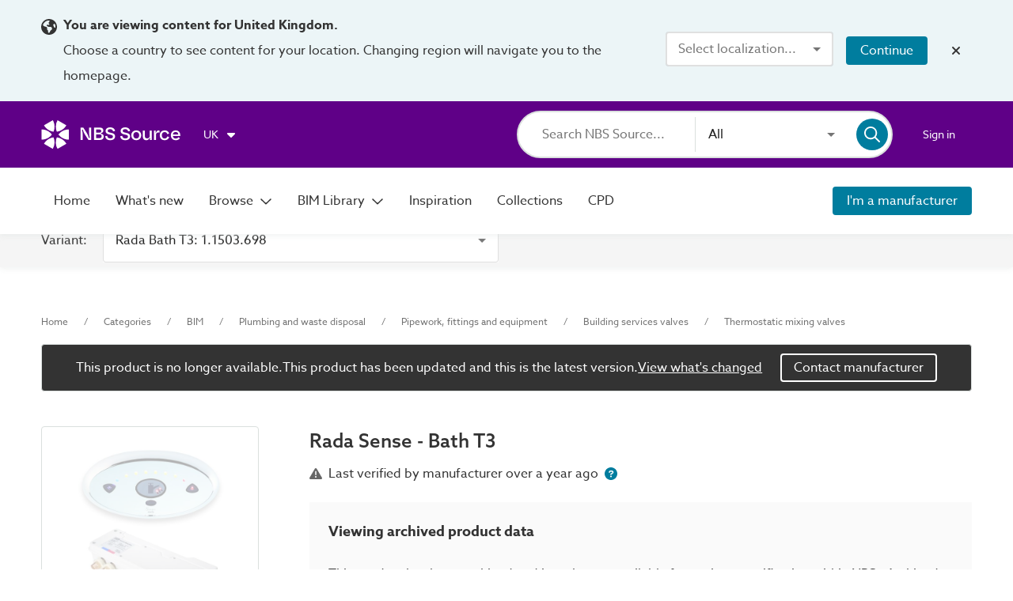

--- FILE ---
content_type: application/javascript; charset=UTF-8
request_url: https://source.thenbs.com/chunk-d0YBF1Hg.js
body_size: 2461
content:
import {S}from'./chunk-BYScjt4Z.js';import {D as Do,du as qe,e2 as Gu,e3 as Xd,b as F_,b5 as PD,Z as Zw,q as Yw,aR as pe,aS as V,L as Lt,M as Mt,a2 as b,a4 as Qy,a3 as fd,a5 as pd,a9 as zy,w as wt,f as bt,e4 as Vd,T as Ts,S as Sr,d as da,e5 as Gt,d5 as F,d4 as Wt,n as ne,aj as aM,ak as Iv,a6 as ON,bm as cN,a8 as NC,cl as nN,cm as rN,cn as oN,ag as YM,K as mr,a1 as xn,bZ as bI,e6 as La,dQ as T,cL as q,bS as z,cK as br,cM as dd,am as Cp,al as Tp,dK as Qg}from'./main-J6PBQMIL.js';var ae=(()=>{let e=class e{constructor(o,t,n,r,p,b,A){this.dialog=o,this.router=t,this.userService=n,this.authService=r,this.postLoginActionsService=p,this.nbsToastService=b,this.enquiryApi=A,this.dialogOpen$=new mr(false);}reportVideo(o){return xn(this,null,function*(){if(this.userService.isAnonymous)return this.signInToAction(o);this.dialogOpen$.next(true);let{VideoReportDetailsModalComponent:t}=yield import('./chunk-L5lf758J.js'),n=this.dialog.open(t),r=yield bI(n.afterClosed());if(this.dialogOpen$.next(false),r)return yield this.sendVideoReport(o,r)})}performPostLoginAction(){return xn(this,null,function*(){let o=this.postLoginActionsService.getAndClear(La.ReportVideo);o&&!this.userService.isAnonymous&&(yield this.reportVideo(o));})}signInToAction(o,t=this.router.url){this.postLoginActionsService.set(La.ReportVideo,o),this.authService.login(t);}sendVideoReport(et,tt){return xn(this,arguments,function*({video:o,itemId:t,itemType:n,hostUrlPath:r},{comments:p,email:b,reason:A}){try{yield this.enquiryApi.reportVideo(n,t,A,o,b,p,r),this.nbsToastService.showSuccess($localize`:@@videoReport.feedbackSent:Feedback sent`);}catch(pe){console.error(pe),this.nbsToastService.showError($localize`:@@videoReport.errorSendingFeedback:Error sending feedback`);}})}};e.\u0275fac=function(t){return new(t||e)(pe(q),pe(z),pe(Vd),pe(br),pe(dd),pe(Gu),pe(S))},e.\u0275prov=V({token:e,factory:e.\u0275fac,providedIn:"root"});let i=e;return i})();var le=(()=>{let e=class e{constructor(o){this.videoUrlService=o,this.quality=T.MEDIUM;}ngOnChanges(){this.video&&(this.thumbnail=this.videoUrlService.getThumbnailUrl(this.video,this.quality));}};e.\u0275fac=function(t){return new(t||e)(Do(Xd))},e.\u0275cmp=F_({type:e,selectors:[["cirrus-video-thumbnail-container"]],inputs:{video:"video",quality:"quality"},features:[PD],decls:3,vars:1,consts:[["name","Video thumbnail",3,"image"],[1,"play-button"],["svgIcon","fas:play"]],template:function(t,n){t&1&&(Qy(0,"cirrus-image-container",0),fd(1,"div",1),Qy(2,"mat-icon",2),pd()),t&2&&zy("image",n.thumbnail);},dependencies:[Lt,Mt,b],styles:["[_nghost-%COMP%]{position:relative;height:100%;width:100%;display:flex;justify-content:center;align-items:center}[_nghost-%COMP%]   .play-button[_ngcontent-%COMP%]{display:flex;justify-content:center;align-items:center;position:absolute;top:50%;left:50%;transform:translate(-50%,-50%);z-index:1998;background-color:#007d9e;color:#fff;height:4rem;width:4rem;border-radius:100%;cursor:pointer}[_nghost-%COMP%]   .play-button[_ngcontent-%COMP%]   mat-icon[_ngcontent-%COMP%]{display:flex;margin:0;width:1.5rem;height:1.5rem}.carousel-thumbnail[_nghost-%COMP%]   .play-button[_ngcontent-%COMP%], .carousel-thumbnail   [_nghost-%COMP%]   .play-button[_ngcontent-%COMP%]{height:2rem;width:2rem}.carousel-thumbnail[_nghost-%COMP%]   .play-button[_ngcontent-%COMP%]   mat-icon[_ngcontent-%COMP%], .carousel-thumbnail   [_nghost-%COMP%]   .play-button[_ngcontent-%COMP%]   mat-icon[_ngcontent-%COMP%]{width:.75rem;height:.75rem}.case-study-image-carousel[_nghost-%COMP%]   cirrus-image-container[_ngcontent-%COMP%], .case-study-image-carousel   [_nghost-%COMP%]   cirrus-image-container[_ngcontent-%COMP%]{height:500px}.case-study-image-carousel   .gallery-slider[_nghost-%COMP%]   cirrus-image-container[_ngcontent-%COMP%], .case-study-image-carousel   .gallery-slider   [_nghost-%COMP%]   cirrus-image-container[_ngcontent-%COMP%]{height:inherit}"]});let i=e;return i})();var me=(()=>{let e=class e{};e.\u0275fac=function(t){return new(t||e)},e.\u0275cmp=F_({type:e,selectors:[["cirrus-video-info-icon"]],inputs:{websiteBrand:"websiteBrand"},decls:1,vars:1,consts:[["matTooltipPosition","left","svgIcon","fas:circle-question",1,"tooltip-icon",3,"matTooltip"]],template:function(t,n){t&1&&Qy(0,"mat-icon",0),t&2&&zy("matTooltip","This video is not hosted or endorsed by "+n.websiteBrand+". "+n.websiteBrand+" is not liable for the content of the video in any way.");},dependencies:[Lt,Mt,wt,bt],styles:[".tooltip-icon[_ngcontent-%COMP%]{display:flex;color:#007d9e}"]});let i=e;return i})();var he=["matMenuTrigger"],de=(()=>{let e=class e{constructor(o,t){this.videoReportService=o,this.userService=t;}reportVideo(){return xn(this,null,function*(){return this.userService.isAnonymous?this.menuTrigger.openMenu():yield this.videoReportService.reportVideo(this.videoReport)})}cancel(){this.menuTrigger.closeMenu();}signIn(){return xn(this,null,function*(){yield this.videoReportService.reportVideo(this.videoReport);})}preventDefaultAndStopPropagation(o){o.preventDefault(),o.stopPropagation();}};e.\u0275fac=function(t){return new(t||e)(Do(ae),Do(Vd))},e.\u0275cmp=F_({type:e,selectors:[["cirrus-video-report-action"]],viewQuery:function(t,n){if(t&1&&nN(he,5),t&2){let r;rN(r=oN())&&(n.menuTrigger=r.first);}},inputs:{videoReport:"videoReport"},decls:19,vars:2,consts:[["matMenuTrigger","matMenuTrigger"],["menu","matMenu"],["disableRipple","true","mat-button","","color","primary","aria-label","Report the video",1,"fit-content","no-ripple",3,"click"],["svgIcon","fas:flag"],["mat-button","","aria-label","Button to trigger open the menu to report the video",1,"menu-trigger",3,"matMenuTriggerFor"],[1,"video-report-popover",3,"hasBackdrop"],["met-menu-item","",1,"popover",3,"click"],[1,"actions"],["mat-icon-button","","aria-label","Cancel the report",1,"flex-center-all",3,"click"],["svgIcon","fas:xmark"],[1,"title"],[1,"description"],["mat-flat-button","","color","accent",3,"click"],["mat-flat-button","","color","primary",3,"click"]],template:function(t,n){if(t&1){let r=aM();fd(0,"button",2),Iv("click",function(){return Tp(r),Cp(n.reportVideo())}),Qy(1,"mat-icon",3),pd(),Qy(2,"button",4,0),fd(4,"mat-menu",5,1)(6,"section",6),Iv("click",function(b){return Tp(r),Cp(n.preventDefaultAndStopPropagation(b))}),fd(7,"section",7)(8,"button",8),Iv("click",function(){return Tp(r),Cp(n.cancel())}),Qy(9,"mat-icon",9),pd()(),fd(10,"h2",10),ON(11,"Need to report the video?"),pd(),fd(12,"p",11),ON(13,"Sign in or register to report this video"),pd(),fd(14,"section",7)(15,"button",12),Iv("click",function(){return Tp(r),Cp(n.cancel())}),ON(16,"Cancel"),pd(),fd(17,"button",13),Iv("click",function(){return Tp(r),Cp(n.signIn())}),ON(18,"Sign In"),pd()()()();}if(t&2){let r=cN(5);NC(2),zy("matMenuTriggerFor",r),NC(2),zy("hasBackdrop",true);}},dependencies:[Lt,Mt,Ts,Sr,da,Gt,F,Wt,ne],styles:["[_nghost-%COMP%]{display:flex}[_nghost-%COMP%]   button[_ngcontent-%COMP%]{padding:0;min-width:auto}[_nghost-%COMP%]   button[_ngcontent-%COMP%]   .mat-icon[_ngcontent-%COMP%]{margin:-2px 0 0}.popover[_ngcontent-%COMP%]{padding:1rem}.popover[_ngcontent-%COMP%]   .actions[_ngcontent-%COMP%]{display:flex;justify-content:flex-end;gap:.5rem}.popover[_ngcontent-%COMP%]   .title[_ngcontent-%COMP%]{color:#333;font-size:1.5rem;font-weight:600}.popover[_ngcontent-%COMP%]   .description[_ngcontent-%COMP%]{color:#333;margin-bottom:1rem}.menu-trigger[_ngcontent-%COMP%]{min-width:0;padding:0}"]});let i=e;return i})();function ge(i,e){if(i&1&&Qy(0,"cirrus-video-thumbnail-container",0),i&2){let m=YM();zy("video",m.video);}}function fe(i,e){if(i&1&&(fd(0,"section",3),Qy(1,"cirrus-video-info-icon",4)(2,"cirrus-video-report-action",5),pd()),i&2){let m=YM(3);NC(),zy("websiteBrand",m.websiteBrand),NC(),zy("videoReport",m.videoReport);}}function ve(i,e){if(i&1&&(fd(0,"section",1),Qy(1,"iframe",2),Zw(2,fe,3,2,"section",3),pd()),i&2){let m=YM(2);NC(),zy("src",m.source,Qg),NC(),Yw(m.showActions?2:-1);}}function Ce(i,e){if(i&1&&Zw(0,ve,3,2,"section",1),i&2){let m=YM();Yw(m.source?0:-1);}}var Ye=(()=>{let e=class e{constructor(o,t,n){this.sanitizer=o,this.nbsToastService=t,this.videoUrlService=n,this.showThumbnail=false,this.showActions=true;}ngOnInit(){this.videoReport={video:this.video,itemId:this.itemId,itemType:this.itemType,hostUrlPath:this.hostUrlPath};}ngOnChanges(){this.video&&(this.source=this.sanitizer.sanitizeUrl(this.videoUrlService.getVideoEmbedUrl(this.video)),this.source||this.nbsToastService.showError($localize`:@@videoContainer.loadError:Something went wrong while trying to load the video. Please try again later.`));}};e.\u0275fac=function(t){return new(t||e)(Do(qe),Do(Gu),Do(Xd))},e.\u0275cmp=F_({type:e,selectors:[["cirrus-video-container"]],inputs:{video:"video",itemId:"itemId",itemType:"itemType",showThumbnail:"showThumbnail",showActions:"showActions",websiteBrand:"websiteBrand",hostUrlPath:"hostUrlPath"},features:[PD],decls:2,vars:1,consts:[[3,"video"],[1,"video-container"],["title","Embedded video","loading","eager","type","text/html","referrerpolicy","strict-origin-when-cross-origin","allowfullscreen","",1,"video",3,"src"],[1,"video-actions"],[3,"websiteBrand"],[3,"videoReport"]],template:function(t,n){t&1&&Zw(0,ge,1,1,"cirrus-video-thumbnail-container",0)(1,Ce,1,1),t&2&&Yw(n.showThumbnail?0:1);},dependencies:[me,de,le],styles:["[_nghost-%COMP%]{height:100%;width:100%;display:flex;justify-content:center;align-items:center}[_nghost-%COMP%]   .video-container[_ngcontent-%COMP%]{display:flex;flex-direction:column;gap:1rem;aspect-ratio:16/9;max-width:100%;max-height:100%;width:100%}[_nghost-%COMP%]   .video-container[_ngcontent-%COMP%]   .video[_ngcontent-%COMP%]{flex:1;width:100%;border:none}[_nghost-%COMP%]   .video-container[_ngcontent-%COMP%]   .video-actions[_ngcontent-%COMP%]{display:flex;justify-content:flex-end;gap:1rem;height:1.25rem}.brand-description[_nghost-%COMP%], .brand-description   [_nghost-%COMP%]{align-items:flex-start}@media screen and (aspect-ratio >= 16/9){.lightbox[_nghost-%COMP%]   .video-container[_ngcontent-%COMP%], .lightbox   [_nghost-%COMP%]   .video-container[_ngcontent-%COMP%]{height:100%;width:auto}}"]});let i=e;return i})();export{Ye as Y,ae as a,le as l};

--- FILE ---
content_type: application/javascript; charset=UTF-8
request_url: https://source.thenbs.com/chunk-BeqHQmbE.js
body_size: -536
content:
import {D as Do,as as Zo,di as U_}from'./main-J6PBQMIL.js';var p=(()=>{let e=class e{constructor(t){this.rm=t;}transform(t){return t?this.rm.certificateInstance$(t.objectId,t.id,t.nameSlug):null}};e.\u0275fac=function(m){return new(m||e)(Do(Zo,16))},e.\u0275pipe=U_({name:"certificateInstanceRoute",type:e,pure:true});let r=e;return r})();export{p};

--- FILE ---
content_type: application/javascript; charset=UTF-8
request_url: https://source.thenbs.com/chunk-BdE8zr3M.js
body_size: 1897
content:
import {j}from'./chunk-Dov0YunC.js';import {bV as B_,D as Do,dr as fo,eT as zn,bL as kr,g6 as e_,as as Zo,aJ as Oe,a as D0,b3 as Xs,ak as Iv,dq as tN,cm as rN,cn as oN,eL as G,d7 as s2,b as F_,Y as Yi,a_ as Iy,a3 as fd,l as YN,Z as Zw,a5 as pd,a9 as zy,J as JN,a8 as NC,q as Yw,an as Nv,bR as Nr,G as be,bu as _f,L as Lt,M as Mt,eF as l,a4 as Qy,a7 as GM,a$ as yv,b0 as vv}from'./main-J6PBQMIL.js';var c=(()=>{let t=class t{constructor(){this.labels=false;}};t.\u0275fac=function(r){return new(r||t)},t.\u0275dir=B_({type:t,inputs:{labels:"labels"}});let i=t;return i})();function ie(r,i){r&1&&(fd(0,"span"),GM(1,0),pd());}var le=(()=>{let i=class i extends c{constructor(e,t){super(),this.compareManager=e,this.cd=t,this.klass=true,this.ngUnsubscribe=new be;}ngOnInit(){this.compareManager.products$.pipe(_f(this.ngUnsubscribe)).subscribe(()=>this.cd.markForCheck());}doAction(e){this.compareManager.onCompareChange(e,this.objectId,this.instanceId,this.name,this.variantId);}ngOnDestroy(){this.ngUnsubscribe.next(),this.ngUnsubscribe.complete();}};i.\u0275fac=function(t){return new(t||i)(Do(G),Do(s2))},i.\u0275cmp=F_({type:i,selectors:[["app-compare-action"]],hostVars:2,hostBindings:function(t,n){t&2&&Nv("tile-action",n.klass);},inputs:{objectId:"objectId",instanceId:"instanceId",variantId:"variantId",name:"name",isArchived:"isArchived"},features:[Iy],decls:4,vars:7,consts:()=>{let e;e=$localize`:CompareActionComponent.compareTooltip|Compare product tooltip@@f2a3b4c5d6e789012345␟93edf8cef242935bd046e3de7df80a5479ed3617␟5352225861552622635:Compare product`;let t;return t=$localize`:CompareActionComponent.span|Inline text@@75e93ca0c15bc48b8da1␟d3c886e8f9c42ddfef0ebff9acf73fb320cb9e71␟4550253305031688869:Compare`,[t,["title",e,3,"checkedChange","checked","disabled"]]},template:function(t,n){t&1&&(fd(0,"app-checkbox",1),YN(1,"async"),YN(2,"async"),Iv("checkedChange",function(a){return n.doAction(a)}),Zw(3,ie,2,0,"span"),pd()),t&2&&(zy("checked",JN(1,3,n.compareManager.isProductInComparison(n.objectId)))("disabled",n.isArchived||JN(2,5,n.compareManager.shouldDisableInput(n.objectId))),NC(3),Yw(n.labels?3:-1));},dependencies:[j,Yi],styles:["[_nghost-%COMP%]{display:flex}.content-tile[_nghost-%COMP%], .content-tile   [_nghost-%COMP%]{position:relative}span[_ngcontent-%COMP%]{margin-right:calc((var(--mdc-checkbox-state-layer-size, 40px) - 18px) / 2)}"],changeDetection:0});let r=i;return r})();var ee=(()=>{let i=class i{constructor(e){this.elRef=e;}getElement(){return this.elRef.nativeElement}};i.\u0275fac=function(t){return new(t||i)(Do(fo))},i.\u0275dir=B_({type:i,selectors:[["","cirrusDragProxy",""]]});let r=i;return r})();var te=(()=>{let i=class i{};i.\u0275fac=function(t){return new(t||i)},i.\u0275cmp=F_({type:i,selectors:[["app-drag-drop-snackbar"]],decls:8,vars:0,consts:()=>{let e;e=$localize`:DragDropSnackbarComponent.strong|UI text@@e924cdfa615edb33b8ac␟7ea7aa28afdcd3eb4588d150504d21d0916cfb20␟5710920585170321005:Drag and drop`;let t;return t=$localize`:DragDropSnackbarComponent.p|Paragraph@@3c2c9af99691275f657e␟5e0f4ddb72c3ac870260f22e2342aa9f9558651b␟2896225428768210939: To add the product in the specification, simply drag it into a ${"\uFFFD#7\uFFFD"}:START_TAG_APP_CHORUS_NAME:${"\uFFFD/#7\uFFFD"}:CLOSE_TAG_APP_CHORUS_NAME: clause.
`,[e,t,["svgIcon","fas:up-down-left-right"]]},template:function(t,n){t&1&&(fd(0,"section"),Qy(1,"mat-icon",2),fd(2,"p")(3,"strong"),GM(4,0),pd()()(),fd(5,"p"),yv(6,1),Qy(7,"app-chorus-name"),vv(),pd());},dependencies:[Lt,Mt,l],styles:["@keyframes _ngcontent-%COMP%_fade-in-out{0%{opacity:1}to{opacity:.5}}[_nghost-%COMP%]   section[_ngcontent-%COMP%]{display:flex;align-items:center}[_nghost-%COMP%]   section[_ngcontent-%COMP%]   .mat-icon[_ngcontent-%COMP%]{display:flex;margin-right:.5rem}[_nghost-%COMP%]   p[_ngcontent-%COMP%], [_nghost-%COMP%]   .mat-icon[_ngcontent-%COMP%]{color:#fff}"],changeDetection:0});let r=i;return r})();var re="application/nbs-product";function ne(r,i,O,e,t){r.dataTransfer.clearData();let n={ref:i,name:O,url:e};r.dataTransfer.setData(re,JSON.stringify(n)),r.dataTransfer.setData("text/html",`<a href="${e}">${O}</a>`),r.dataTransfer.setData("text/uri-list",e),r.dataTransfer.setData("text/plain",e),r.dataTransfer.dropEffect="copy",t&&r.dataTransfer.setDragImage(t,0,0);}var $e=(()=>{let i=class i{constructor(e,t,n,s,a,_,m,l){var p,D;this.elRef=e,this.snackBar=t,this.siteModeService=n,this.renderer=s,this.rm=a,this.featureFlagService=_,this.regionService=m,this.configService=l,this.selectedClass=".image-container",this.featureEnabled=this.featureFlagService.featureEnabled("productDragDrop"),this.allowedRegions=(D=(p=this.configService.config.regionEnabledFeatures)==null?void 0:p.draggableProductDirective)!=null?D:[];}onDragStart(e){var _,m,l,p;if(this.siteModeService.siteMode===Nr.revitplugin)return;let t=this.getProductUrl(),n=(_=this.product.variantId)!=null?_:this.product.id,s=`${this.product.objectId}_${n}`,a=(p=(l=(m=this.cirrusDragProxy)==null?void 0:m.getElement())!=null?l:this.dragImage)!=null?p:this.elRef.nativeElement.querySelector(this.selectedClass);this.featureEnabled&&this.allowedRegions.includes(this.regionService.currentRegion)&&(this.renderer.addClass(this.elRef.nativeElement,"draggable"),this.snackBarRef=this.snackBar.openFromComponent(te,{duration:0})),ne(e,s,this.product.name,t,a);}stopDrag(e){this.siteModeService.siteMode===Nr.revitplugin||!this.featureEnabled||!this.allowedRegions.includes(this.regionService.currentRegion)||(this.renderer.removeClass(this.elRef.nativeElement,"draggable"),this.snackBarRef&&this.snackBarRef.dismiss());}getProductUrl(){let e=this.product,t=this.rm.mergeExtras(this.rm.productInstance(e.objectId,e.id,e.variantId,e.nameSlug),{queryParams:{title:e.name}});return this.rm.resolveURL(t,true)}};i.\u0275fac=function(t){return new(t||i)(Do(fo),Do(zn),Do(kr),Do(e_),Do(Zo),Do(Oe),Do(D0),Do(Xs))},i.\u0275dir=B_({type:i,selectors:[["","appDraggableProduct",""]],contentQueries:function(t,n,s){if(t&1&&tN(s,ee,5),t&2){let a;rN(a=oN())&&(n.cirrusDragProxy=a.first);}},hostBindings:function(t,n){t&1&&Iv("dragstart",function(a){return n.onDragStart(a)})("dragend",function(a){return n.stopDrag(a)});},inputs:{product:[0,"appDraggableProduct","product"],dragImage:"dragImage",selectedClass:"selectedClass"}});let r=i;return r})();export{$e as $,c,ee as e,le as l};

--- FILE ---
content_type: application/javascript; charset=UTF-8
request_url: https://source.thenbs.com/chunk-gf0z_lUB.js
body_size: 1188
content:
import {s as s$1}from'./chunk-CF_nLzFV.js';import {D as Do,cL as q,b as F_,L as Lt,M as Mt,T as Ts,d as da,Z as Zw,q as Yw,a8 as NC,ad as ZM,bI as de,a1 as xn,aj as aM,a3 as fd,l as YN,a$ as yv,a4 as Qy,a5 as pd,ak as Iv,b0 as vv,ag as YM,aD as Mv,J as JN,a9 as zy,ab as Ev,ac as QM,al as Tp,am as Cp,bl as zg,hG as d$1,hH as v$1,dD as U$1,hI as T$1}from'./main-J6PBQMIL.js';function U(e,a){if(e&1){let t=aM();fd(0,"p"),YN(1,"font"),yv(2,0),fd(3,"a",3),Qy(4,"mat-icon",4),pd(),fd(5,"button",5),Iv("click",function(){Tp(t);let n=YM();return Cp(n.openEmbodiedCarbonInfoModal())}),Qy(6,"mat-icon",6),pd(),vv(),pd();}if(e&2){let t=YM();Mv("color",t.customStyles==null?null:t.customStyles.generalTextColour)("font-family",JN(1,10,t.customStyles==null?null:t.customStyles.fontFamily))("font-size",t.customStyles==null?null:t.customStyles.descriptionSize),NC(3),Mv("color",t.customStyles==null?null:t.customStyles.linkColour),zy("href",t.embodiedCarbonGuidanceLink,zg),NC(3),Ev(t.embodiedCarbonStandard),QM(2);}}function v(e,a){if(e&1&&(fd(0,"p"),YN(1,"font"),yv(2,1),fd(3,"a",3),Qy(4,"mat-icon",4),pd(),vv(),pd()),e&2){let t=YM();Mv("color",t.customStyles==null?null:t.customStyles.generalTextColour)("font-family",JN(1,10,t.customStyles==null?null:t.customStyles.fontFamily))("font-size",t.customStyles==null?null:t.customStyles.descriptionSize),NC(3),Mv("color",t.customStyles==null?null:t.customStyles.linkColour),zy("href",t.recycledContentGuidanceLink,zg),NC(),Ev(t.recycledContentStandard),QM(2);}}var j=(()=>{let a=class a{constructor(o){this.dialog=o,this.propertyName="",this.embodiedCarbonGuidanceLink="",this.recycledContentGuidanceLink="",this.embodiedCarbonStandard="BS EN 15804",this.recycledContentStandard="BS EN ISO 14021",this.FacetName=de;}openEmbodiedCarbonInfoModal(){return xn(this,null,function*(){let{EmbodiedCarbonInfoModalComponent:o}=yield import('./chunk-CtHPBCS-.js');this.dialog.open(o,{data:this.customStyles});})}};a.\u0275fac=function(n){return new(n||a)(Do(q))},a.\u0275cmp=F_({type:a,selectors:[["cirrus-property-guidance"]],inputs:{customStyles:"customStyles",propertyName:"propertyName",embodiedCarbonGuidanceLink:"embodiedCarbonGuidanceLink",recycledContentGuidanceLink:"recycledContentGuidanceLink",embodiedCarbonStandard:"embodiedCarbonStandard",recycledContentStandard:"recycledContentStandard"},decls:2,vars:2,consts:()=>{let o;o=$localize`:CirrusPropertyGuidanceComponent.button.aria-label|Accessible label@@5240359892449165928␟bd7f6b30e21224729184c911d514ff3496b6f20b␟5240359892449165928:Additional information`;let n;n=$localize`:CirrusPropertyGuidanceComponent.p|BParagraph@@276811d71dd7b41d734d␟61109e7eebd6b965bbdd387488a71294ad7a7761␟4292135258941443487: Carbon dioxide equivalent, as defined in ${"\uFFFD#3\uFFFD"}:START_LINK: ${"\uFFFD0\uFFFD"}:INTERPOLATION: ${"\uFFFD#4\uFFFD"}:START_TAG_MAT_ICON:${"[\uFFFD/#4\uFFFD|\uFFFD/#6\uFFFD]"}:CLOSE_TAG_MAT_ICON:${"\uFFFD/#3\uFFFD"}:CLOSE_LINK:${"\uFFFD#5\uFFFD"}:START_TAG_BUTTON:${"\uFFFD#6\uFFFD"}:START_TAG_MAT_ICON_1:${"[\uFFFD/#4\uFFFD|\uFFFD/#6\uFFFD]"}:CLOSE_TAG_MAT_ICON:${"\uFFFD/#5\uFFFD"}:CLOSE_TAG_BUTTON:`,n=ZM(n);let i;return i=$localize`:CirrusPropertyGuidanceComponent.p|BParagraph@@276811d71cd7b41d634d␟8364c4ae4b17bf7ce3750edde1088558cfdf33db␟5788773025587205241: As defined in clause 7.8 of ${"\uFFFD#3\uFFFD"}:START_LINK: ${"\uFFFD0\uFFFD"}:INTERPOLATION: ${"\uFFFD#4\uFFFD"}:START_TAG_MAT_ICON:${"\uFFFD/#4\uFFFD"}:CLOSE_TAG_MAT_ICON:${"\uFFFD/#3\uFFFD"}:CLOSE_LINK:`,[n,i,[3,"color","font-family","font-size"],["target","_blank",3,"href"],["matSuffix","","svgIcon","far:arrow-up-right-from-square"],["disableRipple","true","mat-icon-button","","aria-label",o,1,"no-ripple","fit-content","no-padding","margin-left",3,"click"],["svgIcon","fas:circle-question",1,"info-icon"]]},template:function(n,i){n&1&&(Zw(0,U,7,12,"p",2),Zw(1,v,5,12,"p",2)),n&2&&(Yw(i.propertyName===i.FacetName.EmbodiedCarbon||i.propertyName===i.FacetName.LegacyEmbodiedCarbon?0:-1),NC(),Yw(i.propertyName===i.FacetName.RecycledContent?1:-1));},dependencies:[Lt,Mt,Ts,da,s$1],styles:["[_nghost-%COMP%]{font-weight:400}.font-small[_nghost-%COMP%]{font-size:.875rem}[_nghost-%COMP%]   .info-icon[_ngcontent-%COMP%]{color:#007d9e}[_nghost-%COMP%]   .margin-left[_ngcontent-%COMP%]{margin-left:.5rem}[_nghost-%COMP%]   a[_ngcontent-%COMP%]{text-decoration:underline}[_nghost-%COMP%]   a[_ngcontent-%COMP%]   mat-icon[_ngcontent-%COMP%]{display:inline}"],changeDetection:0});let e=a;return e})();var d="[object Symbol]";function S(r){return typeof r=="symbol"||d$1(r)&&v$1(r)==d}var s=S;function a(r,t){for(var o=-1,i=r==null?0:r.length,e=Array(i);++o<i;)e[o]=t(r[o],o,r);return e}var b=a;var l=T$1?T$1.prototype:void 0,y=l?l.toString:void 0;function u(r){if(typeof r=="string")return r;if(U$1(r))return b(r,u)+"";if(s(r))return y?y.call(r):"";var t=r+"";return t=="0"&&1/r==-Infinity?"-0":t}var g=u;function T(r){return r==null?"":g(r)}var G=T;export{G,j,s};

--- FILE ---
content_type: application/javascript; charset=UTF-8
request_url: https://source.thenbs.com/chunk-Y-ovs4b7.js
body_size: 7421
content:
import {B}from'./chunk-DdOf4846.js';import {E}from'./chunk-D12a9p5T.js';import {aS as V,D as Do$1,ea as Zt,eT as zn,b as F_,T as Ts,S as Sr,L as Lt,M as Mt,Y as Yi,a_ as Iy,a3 as fd,ak as Iv,Z as Zw,l as YN,p as dd,a4 as Qy,a6 as ON,a5 as pd,a8 as NC,q as Yw,J as JN,bf as Dd,bE as H,b3 as Xs,bS as z,w as wt,f as bt,a$ as yv,b0 as vv,a9 as zy,cL as q,as as Zo,c1 as zM,ab as Ev,ac as QM,di as U_,eU as lt$1,b9 as Z,cY as Bt,dv as Vt,cv as Rr,G as be,a1 as xn,bu as _f,bM as Mt$1,bW as t,x as If,R as bf,dJ as io,bV as B_,ae as t2,eV as Gr,eW as _e,eX as Rn,d as da,ct as Ul,eF as l,a7 as GM,ad as ZM,ag as YM,aD as Mv,K as mr,dN as te}from'./main-J6PBQMIL.js';import {s}from'./chunk-CF_nLzFV.js';var Pt=(()=>{let o=class o{constructor(){this.valueParser=new lt$1;}toEmbodiedCarbonTableData(t,e=false,n){var pe,me,fe,Ce,Te,ge,Oe,Pe,Se,Ae,Fe,Ee;let a=(me=(pe=t==null?void 0:t.values)==null?void 0:pe[0])==null?void 0:me.value;if(!a)return null;let u=(Ce=(fe=t==null?void 0:t.values)==null?void 0:fe[0])==null?void 0:Ce.guidance,{name:m,suffix:C,guidance:h}=t,r=this.valueParser.toEmbodiedCarbonEntity(m,C,h,u,a);if(!r||!r.value.value&&!((ge=(Te=r==null?void 0:r.normalised)==null?void 0:Te.value)!=null&&ge.value))return null;let p=(g,I)=>({value:g&&g!=="null"?g:"",displayValue:g&&g!=="null"?g:"",guidance:I||"",showSuffix:false}),l=(g,I,D,V,Q=[],G=[],K)=>Z({name:g,guidance:I,suffix:D,values:Q,valueType:V,children:G},K?{titleTooltip:K}:{}),B=(g,I)=>{var Q;let D=r[g];if(!((Q=D==null?void 0:D.value)!=null&&Q.value))return null;let V=l(D.name,D.guidance||"",C,Bt.EMBODIED_CARBON,[p(D.value.value,D.value.guidance)]);if(I){let G=r[I],K=l(G.name,G.guidance||"",G.suffix,Bt.EMBODIED_CARBON,[p(G.value.value,G.value.guidance)]);V.children.push(K);}return V},x=l(Vt.NORMALISED_UNIT,((Oe=r.normalised)==null?void 0:Oe.guidance)||"",(Pe=r.normalised)==null?void 0:Pe.suffix,Bt.EMBODIED_CARBON,[p((Ae=(Se=r.normalised)==null?void 0:Se.value)==null?void 0:Ae.value,(Ee=(Fe=r.normalised)==null?void 0:Fe.value)==null?void 0:Ee.guidance)],[],this.getNormalisedTooltip(r,e)),k=l(t.name,r.guidance,r.suffix,Bt.EMBODIED_CARBON,[p(r.value.value,r.value.guidance)],[x],$localize`:@@EmbodiedCarbonHelperService.declaredUnitTooltip:The value calculated and declared in the manufacturer's certification.`),rt=n?[["a4","a4_normalised"],["a5","a5_normalised"],["b1","b1_normalised"],["c1","c1_normalised"],["c2","c2_normalised"],["c3","c3_normalised"],["c4","c4_normalised"],["d","d_normalised"]].map(([g,I])=>B(g,I)).filter(Boolean):[];return {name:Vt.EMBODIEDCARBONLABEL,guidance:t.guidance,suffix:t.suffix,id:t.id,valueType:t.valueType,values:[{value:"",guidance:""}],children:[k,...rt]}}getNormalisedTooltip(t,e){var r,p,l,B,x,k;let n=(r=t.density)==null?void 0:r.suffix,a=(p=t.thickness)==null?void 0:p.suffix,u=(B=(l=t.density)==null?void 0:l.value)==null?void 0:B.value,m=(k=(x=t.thickness)==null?void 0:x.value)==null?void 0:k.value,C=this.hasNumericValue(u),h=this.hasNumericValue(m);if(!e){if(C&&h)return $localize`:@@EmbodiedCarbonHelperService.normalisedUnitDensityThicknessTooltip:A normalized value to allow better comparisons and calculations in LCA tools. Calculation determined from a density of ${u} ${n} and a thickness of ${m} ${a}.`;if(C)return $localize`:@@EmbodiedCarbonHelperService.normalisedUnitDensityTooltip:A normalized value to allow better comparisons and calculations in LCA tools. Calculation determined from a density of ${u} ${n}.`;if(m)return $localize`:@@EmbodiedCarbonHelperService.normalisedUnitThicknessTooltip:A normalized value to allow better comparisons and calculations in LCA tools. Calculation determined from a thickness of ${m} ${a}.`}return $localize`:@@EmbodiedCarbonHelperService.normalisedUnitTooltip:A normalized value to allow better comparisons and calculations in LCA tools. Calculation determined from available data.`}hasNumericValue(t){return t&&!isNaN(parseFloat(t))}};o.\u0275fac=function(e){return new(e||o)},o.\u0275prov=V({token:o,factory:o.\u0275fac,providedIn:"root"});let i=o;return i})();var ct=()=>({indentation:0,parentId:"",header:null}),st=0,lt="",Et=(()=>{let o=class o{flattenAndIndentProperties(t,e=ct()){var m,C,h,r,p;let n=[];if(!t||t.length===0)return n;let a=(m=e==null?void 0:e.indentation)!=null?m:st,u=(C=e==null?void 0:e.parentId)!=null?C:lt;e!=null&&e.header&&(n.push(this.headerRow(e.header.id,e.header.name)),a=a+1);for(let l of t){let B=[u,l.itemSourceId||l.sourceId||l.id].filter(Boolean).join(";"),x=(h=l.children)!=null&&h.length?this.showWhenEmpty(l.children):false,k={id:B,name:l.name||l.title,titleTooltip:l.titleTooltip,values:(r=l.values)==null?void 0:r.map($=>({displayValue:this.formatValue($.displayValue,$.showSuffix,l.suffix),value:$.value,guidance:$.guidance})),valueType:l.valueType,indentation:a,guidance:l.guidance,showWhenEmpty:x,suffix:l.suffix};if(n.push(k),((p=l.children)==null?void 0:p.length)>0){let $=a+1;n=n.concat(this.flattenAndIndentProperties(l.children,{indentation:$,parentId:B}));}}return n}formatValue(t,e,n){return t?e&&n?`${t} ${n}`:t:""}showWhenEmpty(t){var e;for(let n of t)if((e=n==null?void 0:n.values)!=null&&e.length||this.showWhenEmpty(n.children))return  true;return  false}headerRow(t,e){return {id:t,name:e,titleTooltip:"",values:[],valueType:Bt.SHORT_TEXT,indentation:0,guidance:"",showWhenEmpty:true,hideContent:true}}};o.\u0275fac=function(e){return new(e||o)},o.\u0275prov=V({token:o,factory:o.\u0275fac,providedIn:"root"});let i=o;return i})();var Nt=(()=>{let o=class o{static ngTemplateContextGuard(t,e){return  true}constructor(t){this.contentTemplate=t;}};o.\u0275fac=function(e){return new(e||o)(Do$1(io))},o.\u0275dir=B_({type:o,selectors:[["ng-template","typedTemplate",""]],inputs:{typeToken:[0,"typedTemplate","typeToken"]}});let i=o;return i})();var tt=$localize`:AddToSpecBase.defaultText|Add to spec@@XUh0iK6W6a56p1hSZ431:Add to spec`,dt=$localize`:AddToSpecBase.textCopied|Copied@@1tJAr0R9dPA8w5kxyJNQ:Copied`,ot=(()=>{let o=class o{constructor(t,e){this.clipboard=t,this.statsService=e,this.specMessage$=new mr(tt),this.specIcon$=new mr(false);}copyPermalink(t,e){this.clipboard.copy(t),this.showMessage(dt),this.statsService.event({name:"product-copied",category:te.CopyClipboard,action:"product-copied",label:e.brandName+"-"+e.name,nonInteraction:true});}showMessage(t,e=5e3){this.specMessage$.next(t),this.specIcon$.next(true),setTimeout(()=>{setTimeout(()=>{this.specMessage$.next(tt),this.specIcon$.next(false);},e+1e3);});}};o.\u0275fac=function(e){return new(e||o)(Do$1(B),Do$1(Zt))},o.\u0275dir=B_({type:o});let i=o;return i})();var yt=(()=>{let o=class o{transform(t,e){return t.filter(n=>{var a,u,m,C;return "certification"in n?e?(a=n.certification.certificationType)==null?void 0:a.isEPD:!((u=n.certification.certificationType)!=null&&u.isEPD):e?(m=n.certificationType)==null?void 0:m.isEPD:!((C=n.certificationType)!=null&&C.isEPD)})}};o.\u0275fac=function(e){return new(e||o)},o.\u0275pipe=U_({name:"filterCertificate",type:o,pure:true});let i=o;return i})();function pt(i,o){if(i&1&&(fd(0,"p"),YN(1,"font"),ON(2," Lower emissions "),pd()),i&2){let N=YM();Mv("font-family",JN(1,4,N.customStyles==null?null:N.customStyles.fontFamily))("font-size",N.customStyles==null?null:N.customStyles.descriptionSize);}}var $t=(()=>{let o=class o{};o.\u0275fac=function(e){return new(e||o)},o.\u0275cmp=F_({type:o,selectors:[["cirrus-low-emissions-badge"]],inputs:{customStyles:"customStyles",showLabel:"showLabel"},decls:3,vars:1,consts:[["matTooltip","This product's CO\u2082 emissions are lower than the industry average","matTooltipPosition","after",1,"wrapper"],["svgIcon","far:handshake",1,"default-size"],[3,"font-family","font-size"]],template:function(e,n){e&1&&(fd(0,"section",0),Qy(1,"mat-icon",1),Zw(2,pt,3,6,"p",2),pd()),e&2&&(NC(2),Yw(n.showLabel?2:-1));},dependencies:[Lt,Mt,wt,bt,s],styles:[".wrapper[_ngcontent-%COMP%]{display:flex;align-items:center;background-color:#347d3f;color:#fff;border-radius:4px;padding:0 .5rem}.wrapper[_ngcontent-%COMP%]   mat-icon[_ngcontent-%COMP%]{line-height:normal;scale:.8}.wrapper[_ngcontent-%COMP%]   p[_ngcontent-%COMP%]{margin-left:.5rem}"],changeDetection:0});let i=o;return i})();var T=class T{constructor(){this.context="embodied-carbon",this.certifiedLabel=$localize`:@@CirrusCertificateValidationComponent.certified:Certified`,this.selfDeclaredLabel=$localize`:@@CirrusCertificateValidationComponent.selfDeclared:Self-declared`;}get tooltip(){return this.context==="embodied-carbon"?this.certified?T.certifiedEmbodiedCarbonTooltip:T.selfDeclaredEmbodiedCarbonTooltip:this.certified?T.certifiedCertificatesTooltip:T.selfDeclaredCertificatesTooltip}};T.certifiedEmbodiedCarbonTooltip=$localize`:@@CirrusCertificateValidationComponent.certifiedEBCTooltip:This embodied carbon figure has been provided by the manufacturer from their Environmental Product Declaration (EPD).\n\n
    Further sustainability information and the methodology used to calculate this figure can be found in this EPD certificate.`,T.selfDeclaredEmbodiedCarbonTooltip=$localize`:@@CirrusCertificateValidationComponent.selfDeclaredEBCTooltip:The value has been self-declared by a manufacturer.\n\nThis data has not come from a certification.`,T.certifiedCertificatesTooltip=$localize`:@@CirrusCertificateValidationComponent.certifiedCertificatesTooltip:This product is certified with one or more Environmental Product Declarations (EPDs), verifying compliance with recognised sustainability standards.\n\n
    These certifications provide detailed information on the product\'s environmental performance, including the methodology used for calculations like embodied carbon.`,T.selfDeclaredCertificatesTooltip=$localize`:@@CirrusCertificateValidationComponent.selfDeclaredCertificatesTooltip:This product includes self-declared certifications provided directly by the manufacturer.\n\n +
    While not verified by an Environmental Product Declaration (EPD), these declarations outline key environmental performance data shared by the manufacturer.`,T.\u0275fac=function(N){return new(N||T)},T.\u0275cmp=F_({type:T,selectors:[["cirrus-certificate-validation"]],inputs:{certified:"certified",context:"context"},decls:4,vars:2,consts:[[1,"certification-header"],[1,"label"],["matTooltipPosition","after","svgIcon","far:circle-info",1,"default-size","tooltip-icon",3,"matTooltip"]],template:function(N,t){N&1&&(fd(0,"div",0)(1,"p",1),ON(2),pd(),Qy(3,"mat-icon",2),pd()),N&2&&(NC(2),Dd(" ",t.certified?t.certifiedLabel:t.selfDeclaredLabel," "),NC(),zy("matTooltip",t.tooltip));},dependencies:[Lt,Mt,wt,bt],styles:[".certification-header[_ngcontent-%COMP%]{display:flex;align-items:center;color:#737373}.certification-header[_ngcontent-%COMP%]   .tooltip-icon[_ngcontent-%COMP%]{color:#007d9e;margin-left:.5rem;line-height:normal;scale:.7}"],changeDetection:0});var nt=T;var at=(()=>{let o=class o{constructor(t,e,n){this.matSnackBarRef=t,this.config=e,this.data=n;}ngOnInit(){this.chorusUrl=this.config.config.chorus.appUrl,this.chorusInfo=this.config.config.externalLinks.chorusInformation;}close(){this.matSnackBarRef.dismiss();}};o.\u0275fac=function(e){return new(e||o)(Do$1(_e),Do$1(Xs),Do$1(Rn))},o.\u0275cmp=F_({type:o,selectors:[["app-chorus-copy-url"]],decls:37,vars:4,consts:()=>{let t;t=$localize`:ChorusCopyUrlComponent.button.aria-label|Accessible label@@b4b64bb1896841bcb068␟6aaf670d4928b3f6e20def45dc1fbda0e36bb9fa␟5963752698968332949:Close help`;let e;e=$localize`:ChorusCopyUrlComponent.a.title|Title@@f6832114e181af1546c1␟41205af0417d8e2347046777819928b8e6a27cd9␟7163909528987772064:Open specification platform`;let n;n=$localize`:ChorusCopyUrlComponent.a.title|Title@@9f6a1422d0854b52e388␟090e3fd81f33fda6d07d65aa715b7da962913ac1␟310338510237662149:Learn more`;let a;a=$localize`:ChorusCopyUrlComponent.p|Paragraph@@48ee282178818c625def␟443d4a184cfeb7b84e4954f3f20a4c26693b2d30␟8441244350224669541:Product copied`;let u;u=$localize`:ChorusCopyUrlComponent.p|Paragraph@@42ee282178818c625def␟d9566c5c8c681cb5551a3da787e6f8a6ec9cfa25␟5706125133394622858:${"[\uFFFD#12\uFFFD|\uFFFD#15\uFFFD]"}:START_TAG_MAT_ICON:${"[\uFFFD/#12\uFFFD|\uFFFD/#15\uFFFD]"}:CLOSE_TAG_MAT_ICON:${"\uFFFD#13\uFFFD"}:START_TAG_SPAN:Go to ${"\uFFFD#14\uFFFD"}:START_TAG_APP_CHORUS_NAME:${"\uFFFD/#14\uFFFD"}:CLOSE_TAG_APP_CHORUS_NAME:${"\uFFFD/#13\uFFFD"}:CLOSE_TAG_SPAN:${"[\uFFFD#12\uFFFD|\uFFFD#15\uFFFD]"}:START_TAG_MAT_ICON:${"[\uFFFD/#12\uFFFD|\uFFFD/#15\uFFFD]"}:CLOSE_TAG_MAT_ICON:`,u=ZM(u);let m;m=$localize`:ChorusCopyUrlComponent.p|Paragraph@@dea1891c7582c7598a80␟f785fb07dcdd5efcc5d09559240e395cc1220e1b␟48823241935557142:Paste product`;let C;C=$localize`:ChorusCopyUrlComponent.p|Paragraph@@ChorusCopyUrlComponent.openChorusText␟7fc9e4bbc95b60610638216077fe5feebca491f2␟5028078077033980078:${"\uFFFD#23\uFFFD"}:START_LINK: Open ${"\uFFFD#24\uFFFD"}:START_TAG_APP_CHORUS_NAME:${"\uFFFD/#24\uFFFD"}:CLOSE_TAG_APP_CHORUS_NAME:${"\uFFFD#25\uFFFD"}:START_TAG_MAT_ICON:${"\uFFFD/#25\uFFFD"}:CLOSE_TAG_MAT_ICON:${"\uFFFD/#23\uFFFD"}:CLOSE_LINK: or navigate to an existing session and paste the product into the chosen specification/clause. `;let h;h=$localize`:ChorusCopyUrlComponent.span|Inline text@@982e8f2789ea0778ba17␟0a5184dafbe6f800a668ac0bfb8a78d236551992␟5632541926816737389:Not using ${"\uFFFD#31\uFFFD"}:START_TAG_APP_CHORUS_NAME:${"\uFFFD/#31\uFFFD"}:CLOSE_TAG_APP_CHORUS_NAME:?`;let r;return r=$localize`:ChorusCopyUrlComponent.span|Inline text@@ChorusCopyUrlComponent.learnMore␟dd08c0c0871027c2e32c3b076eb8cb748c05559f␟6798406134519953568: To find out how ${"\uFFFD#34\uFFFD"}:START_TAG_APP_CHORUS_NAME:${"\uFFFD/#34\uFFFD"}:CLOSE_TAG_APP_CHORUS_NAME: could help you visit ${"\uFFFD#35\uFFFD"}:START_LINK:theNBS.com ${"\uFFFD#36\uFFFD"}:START_TAG_MAT_ICON:${"\uFFFD/#36\uFFFD"}:CLOSE_TAG_MAT_ICON:${"\uFFFD/#35\uFFFD"}:CLOSE_LINK:`,[a,u,m,C,h,r,["mat-icon-button","","aria-label",t,1,"flex-center-all",3,"click"],["svgIcon","fas:xmark"],[1,"copy-process"],["svgIcon","fal:copy",1,"featured-icon"],["svgIcon","fal:arrow-up-right-from-square",1,"featured-icon"],[1,"flex"],["svgIcon","far:arrow-right",1,"arrow-right"],["svgIcon","fal:paste",1,"featured-icon"],[1,"chorus-text"],["action","product-chorus-copy-link","title",e,1,"underline",3,"appExternalLink","label"],["svgIcon","far:up-right-from-square",1,"left"],[1,"flex-center-all","help-text"],["action","product-add-to-spec-learn-chorus","title",n,1,"underline",3,"appExternalLink","label"]]},template:function(e,n){e&1&&(fd(0,"header")(1,"button",6),Iv("click",function(){return n.close()}),Qy(2,"mat-icon",7),pd()(),fd(3,"section",8)(4,"article"),Qy(5,"mat-icon",9),fd(6,"p"),GM(7,0),pd()(),fd(8,"article"),Qy(9,"mat-icon",10),fd(10,"p",11),yv(11,1),Qy(12,"mat-icon",12),fd(13,"span"),Qy(14,"app-chorus-name"),pd(),Qy(15,"mat-icon",12),vv(),pd()(),fd(16,"article"),Qy(17,"mat-icon",13),fd(18,"p"),GM(19,2),pd()()(),fd(20,"section",14)(21,"p"),yv(22,3),fd(23,"a",15),Qy(24,"app-chorus-name")(25,"mat-icon",16),pd(),vv(),pd()(),Qy(26,"hr"),fd(27,"section",17)(28,"p")(29,"span"),yv(30,4),Qy(31,"app-chorus-name"),vv(),pd(),fd(32,"span"),yv(33,5),Qy(34,"app-chorus-name"),fd(35,"a",18),Qy(36,"mat-icon",16),pd(),vv(),pd()()()),e&2&&(NC(23),zy("appExternalLink",n.chorusUrl)("label",n.data.product.brandName+"-"+n.data.product.name),NC(12),zy("appExternalLink",n.chorusInfo)("label",n.chorusInfo));},dependencies:[Ts,da,Lt,Mt,Ul,l],styles:["@keyframes _ngcontent-%COMP%_fade-in-out{0%{opacity:1}to{opacity:.5}}[_nghost-%COMP%]{display:flex;flex-direction:column;padding:.5rem}header[_ngcontent-%COMP%]{display:flex;justify-content:flex-end}header[_ngcontent-%COMP%]   mat-icon[_ngcontent-%COMP%]{color:#fff}.copy-process[_ngcontent-%COMP%]{display:grid;grid-template-columns:1fr 2fr 1fr}@media screen and (max-width: 800px){.copy-process[_ngcontent-%COMP%]{display:none}}.copy-process[_ngcontent-%COMP%]   article[_ngcontent-%COMP%]{display:flex;align-items:center;color:#fff;flex-direction:column;font-size:1.125rem}.copy-process[_ngcontent-%COMP%]   article[_ngcontent-%COMP%]   p[_ngcontent-%COMP%]{font-weight:500;width:100%;text-align:center}.copy-process[_ngcontent-%COMP%]   article[_ngcontent-%COMP%]   p.flex[_ngcontent-%COMP%]{display:flex;align-items:center;justify-content:space-between}.copy-process[_ngcontent-%COMP%]   article[_ngcontent-%COMP%]   p.flex[_ngcontent-%COMP%]   .arrow-right[_ngcontent-%COMP%]{width:1.25rem;height:1.25rem;opacity:.5}.copy-process[_ngcontent-%COMP%]   article[_ngcontent-%COMP%]   p.flex[_ngcontent-%COMP%]   .arrow-right[_ngcontent-%COMP%]:first-of-type{margin-left:1.5rem}.copy-process[_ngcontent-%COMP%]   article[_ngcontent-%COMP%]   p.flex[_ngcontent-%COMP%]   .arrow-right[_ngcontent-%COMP%]:last-of-type{margin-right:1.5rem}.copy-process[_ngcontent-%COMP%]   article[_ngcontent-%COMP%]   p[_ngcontent-%COMP%]   mat-icon[_ngcontent-%COMP%]{width:1.15rem;height:1.15rem;margin-bottom:.25rem}.copy-process[_ngcontent-%COMP%]   article[_ngcontent-%COMP%]   .featured-icon[_ngcontent-%COMP%]{width:1.5rem;height:1.5rem;margin-bottom:.5rem}.help-text[_ngcontent-%COMP%]   p[_ngcontent-%COMP%]{margin:.5rem 0 0;font-size:.75rem;color:#fff}@media screen and (min-width: 801px){.help-text[_ngcontent-%COMP%]   p[_ngcontent-%COMP%]   span[_ngcontent-%COMP%]{margin-right:.25rem}}@media screen and (max-width: 800px){.help-text[_ngcontent-%COMP%]   p[_ngcontent-%COMP%]{display:flex;flex-direction:column;align-items:center}}.chorus-text[_ngcontent-%COMP%]{margin:1rem auto}@media screen and (min-width: 801px){.chorus-text[_ngcontent-%COMP%]{max-width:85%}}.chorus-text[_ngcontent-%COMP%]   p[_ngcontent-%COMP%]{text-align:center;font-size:1rem;font-weight:500;color:#fff;line-height:1.5rem}.chorus-text[_ngcontent-%COMP%]   p[_ngcontent-%COMP%]   mat-icon[_ngcontent-%COMP%]{margin:0 .25rem 0 .1rem}.underline[_ngcontent-%COMP%]{color:#fff;text-decoration:underline}.underline[_ngcontent-%COMP%]   mat-icon[_ngcontent-%COMP%]{width:.75rem;height:.75rem}.underline[_ngcontent-%COMP%]:hover{text-decoration:underline}hr[_ngcontent-%COMP%]{opacity:.1;width:100%}a[_ngcontent-%COMP%]   mat-icon[_ngcontent-%COMP%]{line-height:0}"],changeDetection:0});let i=o;return i})();function ft(i,o){i&1&&Qy(0,"mat-icon",1);}function Ct(i,o){i&1&&Qy(0,"mat-icon",2);}var eo=(()=>{let o=class o extends ot{constructor(t,e,n){super(t,e),this.snackBar=n;}openSnackbar(){this.copyPermalink(this.permalink,this.product),this.snackBarRef=this.snackBar.openFromComponent(at,{panelClass:"copy-url-snackbar",duration:0,data:{product:this.product}});}ngOnDestroy(){this.snackBarRef&&this.snackBarRef.dismiss();}};o.\u0275fac=function(e){return new(e||o)(Do$1(B),Do$1(Zt),Do$1(zn))},o.\u0275cmp=F_({type:o,selectors:[["app-add-to-spec-button"]],inputs:{permalink:"permalink",product:"product"},features:[Iy],decls:7,vars:6,consts:[["mat-flat-button","","color","primary","data-cy","productAddToSpecButton",1,"add-to-spec",3,"click"],["svgIcon","far:check"],["svgIcon","far:plus"],["svgIcon","nbs:symbol",1,"nbs-symbol"]],template:function(e,n){e&1&&(fd(0,"button",0),Iv("click",function(){return n.openSnackbar()}),Zw(1,ft,1,0,"mat-icon",1),YN(2,"async"),dd(3,Ct,1,0,"mat-icon",2),Qy(4,"mat-icon",3),ON(5),YN(6,"async"),pd()),e&2&&(NC(),Yw(JN(2,2,n.specIcon$)?1:3),NC(4),Dd(" ",JN(6,4,n.specMessage$),`
`));},dependencies:[Ts,Sr,Lt,Mt,Yi],styles:["@keyframes _ngcontent-%COMP%_fade-in-out{0%{opacity:1}to{opacity:.5}}@media screen and (max-width: 800px){.compare-buttons-container[_nghost-%COMP%]   .nbs-symbol[_ngcontent-%COMP%], .compare-buttons-container   [_nghost-%COMP%]   .nbs-symbol[_ngcontent-%COMP%]{display:none}}"],changeDetection:0});let i=o;return i})();function Tt(i,o){i&1&&(yv(0,0,1),Qy(1,"mat-icon",3),vv());}var mo=(()=>{let o=class o{constructor(t,e,n,a){this.downloadService=t,this.route=e,this.configService=n,this.router=a,this.state=Rr,this.unsubscribe=new be;}ngOnInit(){this.downloadService.performPostLoginAction(),this.downloadOnQueryParam();}ngOnDestroy(){this.unsubscribe.next(),this.unsubscribe.complete();}downloadDigitalObjects(t){return xn(this,null,function*(){yield this.downloadService.downloadDigitalObjects(t,t.variantId,this.downloadType);})}downloadOnQueryParam(){this.route.queryParamMap.pipe(_f(this.unsubscribe),Mt$1(t$1=>!this.configService.isSSR&&t$1.get(t.OpenModal)==="bim"),If(),bf(()=>this.router.navigate([],{relativeTo:this.route,queryParams:{[t.OpenModal]:null},queryParamsHandling:"merge"})),bf(()=>this.downloadDigitalObjects(this.product))).subscribe();}};o.\u0275fac=function(e){return new(e||o)(Do$1(E),Do$1(H),Do$1(Xs),Do$1(z))},o.\u0275cmp=F_({type:o,selectors:[["app-download-bim-button"]],inputs:{product:"product",downloadType:"downloadType"},decls:4,vars:3,consts:()=>{let t;t=$localize`:DownloadBIMButtonComponent.section.matTooltip|Tooltip@@99015759ab3a56822c94␟9eea97378fa4fbcd05ad14ce3f0d94c949916d25␟7345902716875888286:BIM Object data is unable to be downloaded for archived products`;let e;return e=$localize`:DownloadBIMButtonComponent.button|Download BIM@@hpag0fUvbncqpXqq0a8g␟1ac008cba0342eb93256af4310a1b7eb250c25ec␟6728389145628513191:${"\uFFFD*3:1\uFFFD"}:START_BLOCK_IF:${"\uFFFD#1:1\uFFFD"}:START_TAG_MAT_ICON:${"\uFFFD/#1:1\uFFFD"}:CLOSE_TAG_MAT_ICON:${"\uFFFD/*3:1\uFFFD"}:CLOSE_BLOCK_IF: Download BIM `,[e,["matTooltip",t,"matTooltipPosition","below",3,"matTooltipDisabled"],["mat-stroked-button","","color","primary",1,"download-bim",3,"click","disabled"],["svgIcon","far:circle-info",1,"tooltip-icon"]]},template:function(e,n){e&1&&(fd(0,"section",1)(1,"button",2),Iv("click",function(){return n.downloadDigitalObjects(n.product)}),yv(2,0),Zw(3,Tt,2,0,"mat-icon",3),vv(),pd()()),e&2&&(zy("matTooltipDisabled",n.product.state!==n.state.ARCHIVED),NC(),zy("disabled",n.product.state===n.state.ARCHIVED),NC(2),Yw(n.product.state===n.state.ARCHIVED?3:-1));},dependencies:[wt,bt,Ts,Sr,Lt,Mt],styles:[".margin-above[_nghost-%COMP%], .margin-above   [_nghost-%COMP%]{display:flex;margin-top:1rem}.tooltip-icon[_ngcontent-%COMP%]{margin-bottom:3px;overflow:visible}"],changeDetection:0});let i=o;return i})();function gt(i,o){i&1&&(yv(0,0,1),Qy(1,"mat-icon",4),vv());}var Do=(()=>{let o=class o{constructor(t,e,n){this.configService=t,this.matDialog=e,this.rm=n,this.product=t2(),this.origin=t2(),this.sourceName=this.configService.config.app.title.default,this.state=Rr;}openRequestBIMModal(){return xn(this,null,function*(){var e;let{RequestBimModalComponent:t}=yield import('./chunk-Mk5tRUWl.js');this.matDialog.open(t,{data:{brandId:this.product().brandId,brandName:this.product().brand.name,brandLogo:((e=this.product().brand.logo)==null?void 0:e.thumbnail)||"",productId:this.product().id,productObjectId:this.product().objectId,hostName:this.rm.getBaseUrlWithLanguageAndRegion()}});})}};o.\u0275fac=function(e){return new(e||o)(Do$1(Xs),Do$1(q),Do$1(Zo))},o.\u0275cmp=F_({type:o,selectors:[["app-request-bim-button"]],inputs:{product:[1,"product"],origin:[1,"origin"]},decls:5,vars:4,consts:()=>{let t;t=$localize`:RequestBIMButtonComponent.section.matTooltip|Tooltip@@6644603125687183555␟b878fdad8fe494a6750eb46670130c94f4eaa974␟6644603125687183555:BIM Object data is unable to be requested for archived products`;let e;e=$localize`:␟8c2608adcd88908b604798e1767d116e71b8362a␟6611985440151073307:below`;let n;n=$localize`:RequestBIMButtonComponent.matTooltip|Tooltip@@8737398942764909893␟8be1f680e6fe362081e1714d23efcfd2232ad352␟4114884194093872599:Request BIM objects on ${"\uFFFD0\uFFFD"}:INTERPOLATION:`;let a;return a=$localize`:RequestBIMButtonComponent.button|Request BIM@@5363007800611598625␟976c3218001ec8890e5bcf3662b64ba8387d5913␟1970419656762922427:${"\uFFFD*4:1\uFFFD"}:START_BLOCK_IF:${"\uFFFD#1:1\uFFFD"}:START_TAG_MAT_ICON:${"\uFFFD/#1:1\uFFFD"}:CLOSE_TAG_MAT_ICON:${"\uFFFD/*4:1\uFFFD"}:CLOSE_BLOCK_IF: Request BIM `,[a,["matTooltip",n],["matTooltip",t,"matTooltipPosition",e,3,"matTooltipDisabled"],["mat-stroked-button","","color","primary",1,"download-bim",3,"click","disabled",6,"matTooltip"],["svgIcon","far:circle-info",1,"tooltip-icon"]]},template:function(e,n){e&1&&(fd(0,"section",2)(1,"button",3),Iv("click",function(){return n.openRequestBIMModal()}),zM(2,1),yv(3,0),Zw(4,gt,2,0,"mat-icon",4),vv(),pd()()),e&2&&(zy("matTooltipDisabled",n.product().state!==n.state.ARCHIVED),NC(),Ev(n.sourceName),QM(2),zy("disabled",n.product().state===n.state.ARCHIVED),NC(3),Yw(n.product().state===n.state.ARCHIVED?4:-1));},dependencies:[wt,bt,Ts,Sr,Lt,Mt],styles:[".margin-above[_nghost-%COMP%], .margin-above   [_nghost-%COMP%]{display:flex;margin-top:1rem}.tooltip-icon[_ngcontent-%COMP%]{margin-bottom:3px;overflow:visible}"],changeDetection:0});let i=o;return i})();var yo=(()=>{let o=class o{transform(t){var u;let e=t.state===Rr.ARCHIVED,a=(((u=t.digitalObjectInfo)==null?void 0:u.digitalObjects)||[]).filter(m=>m.format!==Gr.IFC);return !e&&!a.length}};o.\u0275fac=function(e){return new(e||o)},o.\u0275pipe=U_({name:"showRequestBim",type:o,pure:true});let i=o;return i})();export{$t as $,Do as D,Et as E,Nt as N,Pt as P,yt as a,eo as e,mo as m,nt as n,yo as y};

--- FILE ---
content_type: application/javascript; charset=UTF-8
request_url: https://source.thenbs.com/chunk-DdOf4846.js
body_size: 1433
content:
import {D as Do,d7 as s2,em as TD,b as F_,f as bt,T as Ts,d as da,L as Lt,M as Mt,Y as Yi,b5 as PD,a3 as fd,l as YN,ak as Iv,a4 as Qy,a5 as pd,a9 as zy,J as JN,cl as nN,cm as rN,cn as oN,K as mr,G as be,d_ as $e,ek as k,bu as _f,ee as d,aS as V,ar as D,dI as fC}from'./main-J6PBQMIL.js';var g=class{constructor(o,c){d(this,"_document");d(this,"_textarea");this._document=c;let e=this._textarea=this._document.createElement("textarea"),t=e.style;t.position="fixed",t.top=t.opacity="0",t.left="-999em",e.setAttribute("aria-hidden","true"),e.value=o,e.readOnly=true,(this._document.fullscreenElement||this._document.body).appendChild(e);}copy(){let o=this._textarea,c=false;try{if(o){let e=this._document.activeElement;o.select(),o.setSelectionRange(0,o.value.length),c=this._document.execCommand("copy"),e&&e.focus();}}catch(e){}return c}destroy(){let o=this._textarea;o&&(o.remove(),this._textarea=void 0);}},B=(()=>{let o=class o{constructor(){d(this,"_document",D(TD));}copy(e){let t=this.beginCopy(e),n=t.copy();return t.destroy(),n}beginCopy(e){return new g(e,this._document)}};d(o,"\u0275fac",function(t){return new(t||o)}),d(o,"\u0275prov",V({token:o,factory:o.\u0275fac,providedIn:"root"}));let i=o;return i})();var _t=(()=>{let o=class o{constructor(e,t,n){this.cdRef=e,this.clipboard=t,this.document=n,this.type=$localize`:PermalinkComponent.type|Product@@0ALBCFnSdMnKyV9QTZFz:Product`,this.textIdle="",this.textCopied="",this.tooltipClasses="",this.tooltipClassesSuccess="success",this.tooltip$=new mr(this.textIdle),this.tooltipSuccess$=new mr(false),this.tooltipTimeoutId=null,this.permalink=null,this.onDestroy=new be;}onScroll(){this.tooltipTimeoutId&&(clearTimeout(this.tooltipTimeoutId),this.tooltipTimeoutId=null,this.tooltip.hideDelay=null,this.tooltip.hide(),this.tooltip$.next(this.textIdle),this.tooltipSuccess$.next(false));}ngOnInit(){this.textIdle=$localize`:PermalinkComponent|Copy tooltip@@p1e2r3m4a5l6i7n8k9:Copy ${this.type.toLowerCase()}`,this.textCopied=$localize`:PermalinkComponent|Copied tooltip@@p2e3r4m5a6l7i8n9k0:${this.type} copied`,this.tooltip$.next(this.textIdle);}ngOnChanges(e){var t;(t=e.href)!=null&&t.currentValue&&(this.href instanceof k?this.href:$e([this.href])).pipe(_f(this.onDestroy)).subscribe(s=>{this.permalink=s||this.getDefaultURL(),this.cdRef.markForCheck();});}ngOnDestroy(){this.onDestroy.next(),this.onDestroy.complete();}copyToClipboard(){this.permalink&&this.clipboard.copy(this.permalink)&&this.showMessage(this.textCopied);}showMessage(e,t=5e3){this.tooltipTimeoutId&&(clearTimeout(this.tooltipTimeoutId),this.tooltipTimeoutId=null),this.tooltip$.next(e),this.tooltipSuccess$.next(true),this.tooltip.hideDelay=t,this.tooltip.show(),this.tooltipTimeoutId=setTimeout(()=>{this.tooltip$.next(this.textIdle),this.tooltip.hideDelay=null,this.tooltip.hide(),this.tooltipSuccess$.next(false);},t+1e3);}getDefaultURL(){let t=this.document.head.querySelector("link[rel='canonical']");return t instanceof HTMLLinkElement?t.href:this.document.location.href}};o.\u0275fac=function(t){return new(t||o)(Do(s2),Do(B),Do(TD))},o.\u0275cmp=F_({type:o,selectors:[["app-permalink"]],viewQuery:function(t,n){if(t&1&&nN(bt,7),t&2){let s;rN(s=oN())&&(n.tooltip=s.first);}},hostBindings:function(t,n){t&1&&Iv("scroll",function(){return n.onScroll()},fC);},inputs:{type:"type",href:"href"},features:[PD],decls:4,vars:8,consts:()=>{let e;return e=$localize`:PermalinkComponent.button|Copy permalink button@@c1d2e3f4g5h678901234␟921f5b8f53d5a5edcf0e035779e9c4b409c83161␟4168937937590173052:Copy permalink to clipboard`,[["mat-icon-button","","disableRipple","true","aria-label",e,"matTooltipPosition","right","data-cy","copyPermalinkButton",1,"permalink","no-ripple","fit-content","no-padding",3,"click","disabled","matTooltip","matTooltipDisabled","matTooltipClass"],["svgIcon","far:link"]]},template:function(t,n){t&1&&(fd(0,"button",0),YN(1,"async"),YN(2,"async"),Iv("click",function(){return n.copyToClipboard()}),Qy(3,"mat-icon",1),pd()),t&2&&zy("disabled",!n.permalink)("matTooltip",JN(1,4,n.tooltip$))("matTooltipDisabled",!n.permalink)("matTooltipClass",JN(2,6,n.tooltipSuccess$)?n.tooltipClassesSuccess:n.tooltipClasses);},dependencies:[bt,Ts,da,Lt,Mt,Yi],styles:["@keyframes _ngcontent-%COMP%_fade-in-out{0%{opacity:1}to{opacity:.5}}button.permalink[_ngcontent-%COMP%]   mat-icon.mat-icon[_ngcontent-%COMP%]{width:.75rem;height:.75rem}button.permalink[_ngcontent-%COMP%]:disabled{background:transparent;cursor:not-allowed}button.permalink.cdk-keyboard-focused[_ngcontent-%COMP%], button.permalink[_ngcontent-%COMP%]   .cdk-keyboard-focused[_ngcontent-%COMP%]:hover{outline:1px auto #fdcc0b;background:transparent}.information-container[_nghost-%COMP%], .information-container   [_nghost-%COMP%]{margin-bottom:0;margin-left:.5rem;vertical-align:text-bottom}.case-study-inspiration[_nghost-%COMP%]   button.permalink[_ngcontent-%COMP%], .case-study-inspiration   [_nghost-%COMP%]   button.permalink[_ngcontent-%COMP%]{position:relative;color:#007d9e;font-size:1rem}.case-study-inspiration[_nghost-%COMP%]   button.permalink[_ngcontent-%COMP%]   mat-icon.mat-icon[_ngcontent-%COMP%], .case-study-inspiration   [_nghost-%COMP%]   button.permalink[_ngcontent-%COMP%]   mat-icon.mat-icon[_ngcontent-%COMP%]{height:1rem;width:1rem}@media screen and (max-width: 500px){.case-study-inspiration[_nghost-%COMP%]   button.permalink[_ngcontent-%COMP%]   mat-icon.mat-icon[_ngcontent-%COMP%], .case-study-inspiration   [_nghost-%COMP%]   button.permalink[_ngcontent-%COMP%]   mat-icon.mat-icon[_ngcontent-%COMP%]{height:1.5rem;width:1.5rem}}.compare-product-actions[_nghost-%COMP%]   button.permalink[_ngcontent-%COMP%], .compare-product-actions   [_nghost-%COMP%]   button.permalink[_ngcontent-%COMP%]{display:flex;margin-top:.05rem;margin-right:2rem}@media screen and (max-width: 800px){.compare-product-actions[_nghost-%COMP%]   button.permalink[_ngcontent-%COMP%], .compare-product-actions   [_nghost-%COMP%]   button.permalink[_ngcontent-%COMP%]{margin-right:2.5rem}}.compare-product-actions[_nghost-%COMP%]   button.permalink[_ngcontent-%COMP%]   mat-icon.mat-icon[_ngcontent-%COMP%], .compare-product-actions   [_nghost-%COMP%]   button.permalink[_ngcontent-%COMP%]   mat-icon.mat-icon[_ngcontent-%COMP%]{height:1rem;width:1rem}.variants-comparison[_nghost-%COMP%]   button.permalink[_ngcontent-%COMP%], .variants-comparison   [_nghost-%COMP%]   button.permalink[_ngcontent-%COMP%]{margin-right:0}"],changeDetection:0});let i=o;return i})();export{B,_t as _};